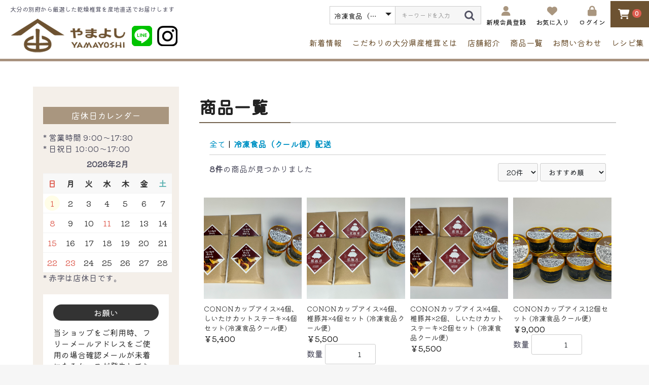

--- FILE ---
content_type: text/html; charset=UTF-8
request_url: https://www.shiitake-ya.co.jp/products/list?category_id=13
body_size: 9254
content:
<!doctype html>
<html lang="ja">
<head prefix="og: https://ogp.me/ns# fb: https://ogp.me/ns/fb# product: https://ogp.me/ns/product#">
    <meta charset="utf-8">
    <meta name="viewport" content="width=device-width, initial-scale=1, shrink-to-fit=no">
    <meta name="eccube-csrf-token" content="b3c48f6658333.rHn-lpBpkaYvB0YPhxnz6BKx8wvmDqDKgkMIDAvYlsk.6zOS7PEH3pAXMiNOsW2wuSLXmUyfZsS59wByNGiKxLDAIdPa2zHh3G5_KQ">
    <title>大分産しいたけ販売のやまよし / 冷凍食品（クール便）配送</title>
                    
<meta property="og:type" content="article"/>
<meta property="og:site_name" content="大分産しいたけ販売のやまよし"/>
                                    <meta property="og:url" content="https://www.shiitake-ya.co.jp/products/list?category_id=13"/>
        <link rel="canonical" href="https://www.shiitake-ya.co.jp/products/list?category_id=13" />
                
                    <link rel="icon" href="/html/user_data/assets/img/common/favicon.ico">
    <link rel="stylesheet" href="https://use.fontawesome.com/releases/v6.5.2/css/all.css" integrity="sha384-PPIZEGYM1v8zp5Py7UjFb79S58UeqCL9pYVnVPURKEqvioPROaVAJKKLzvH2rDnI" crossorigin="anonymous">
    <link rel="stylesheet" href="/html/template/default/assets/css/style.css">
    <script src="/html/bundle/front.bundle.js"></script>
        <script>
        $(function() {
            $.ajaxSetup({
                'headers': {
                    'ECCUBE-CSRF-TOKEN': $('meta[name="eccube-csrf-token"]').attr('content')
                }
            });
        });
    </script>
                    <!-- ▼オリジナルCSS -->
            <link rel="stylesheet" href="https://www.shiitake-ya.co.jp/css/style_org.css" type="text/css" rel="stylesheet">
<link rel="stylesheet" href="https://www.shiitake-ya.co.jp/css/style_page.css" type="text/css" rel="stylesheet">
<link rel="stylesheet" href="https://www.shiitake-ya.co.jp/css/style_sp.css" type="text/css" rel="stylesheet">

<link rel="preconnect" href="https://fonts.googleapis.com">
<link rel="preconnect" href="https://fonts.gstatic.com" crossorigin>
<link href="https://fonts.googleapis.com/css2?family=Kiwi+Maru&family=Zen+Maru+Gothic&display=swap" rel="stylesheet">
        <!-- ▲オリジナルCSS -->

                <link rel="stylesheet" href="/html/user_data/assets/css/customize.css">
</head>
<body id="page_product_list" class="product_page">


        
<div class="ec-layoutRole">
                <header class="ec-layoutRole__header">
                <!-- ▼PC用ヘッダーアイコン・ナビ -->
            <div id="h_spnone" class="ec-headerNaviRole">

  <div class="ec-headerNaviRole__left">
   <div class="subtitle">大分の別府から厳選した乾燥椎茸を産地直送でお届けします</div>
   <div id="hlogoarea">
       <h1>
         <a href="https://www.shiitake-ya.co.jp/">
           <img src="https://www.shiitake-ya.co.jp/images/h_logo.png" alt="大分産しいたけ販売のやまよし">
         </a>
       </h1>
      <ul>
        <li><a href="https://page.line.me/266sbebe?liff.referrer=https%3A//xs345346.xsrv.jp/" target="_blank"><img src="https://www.shiitake-ya.co.jp/images/hicon_line.png" alt="やまよし公式ライン"></a></li>
        <li><a href="https://www.instagram.com/yamayoshiitake/" target="_blank"><img src="https://www.shiitake-ya.co.jp/images/hicon_insta.png" alt="やまよし公式インスタグラム"></a></li>
      </ul>
     </div>
     <!-- #h_logo -->
       
    </div>
    <!-- Left -->
    
    <div id="hnavirole" class="ec-headerNaviRole__right">
      <div class="top">
        <div class="ec-headerNaviRole__search search">
            
<div class="ec-headerSearch">
    <form method="get" class="searchform" action="/products/list">
        <div class="ec-headerSearch__category">
            <div class="ec-select ec-select_search">
                            <select name="category_id" class="category_id"><option value="">全ての商品</option><option value="12">新商品</option><option value="8">量り売り</option><option value="2">大分どんこ椎茸</option><option value="1">大分こうしん椎茸</option><option value="17">椎茸パウダー・出汁</option><option value="18">佃煮</option><option value="19">乾物・海産物</option><option value="20">加工品</option><option value="13" selected="selected">冷凍食品（クール便）配送</option><option value="21">御歳暮・御中元</option><option value="22">内祝い・お返し</option><option value="23">法要・法事</option><option value="24">手土産・プチギフト</option><option value="7">ギフト向け商品</option><option value="25">乾しいたけ</option><option value="6">日常用袋入り等</option><option value="9">加工品や他の産物</option><option value="10">お試し品・特売品・訳あり品</option><option value="11">全商品</option><option value="14">キャンペーン準備中</option><option value="26">包装資材</option></select>
    
            </div>
        </div>
        <div class="ec-headerSearch__keyword">
            <div class="ec-input">
                <input type="search" name="name" maxlength="50" class="search-name" placeholder="キーワードを入力" />
                <button class="ec-headerSearch__keywordBtn" type="submit">
                    <div class="ec-icon">
                        <img src="/html/template/default/assets/icon/search-dark.svg" alt="">
                    </div>
                </button>
            </div>
        </div>
    </form>
</div>

        </div>
      <div id="hicon">
        <div class="ec-headerNaviRole__nav">
          
<div class="ec-headerNav">
            <div class="ec-headerNav__item">
            <a href="https://www.shiitake-ya.co.jp/entry">
                <i class="ec-headerNav__itemIcon fas fa-user fa-fw"></i>
                <span class="ec-headerNav__itemLink">新規会員登録</span>
            </a>
        </div>
                    <div class="ec-headerNav__item">
                <a href="https://www.shiitake-ya.co.jp/mypage/favorite">
                    <i class="ec-headerNav__itemIcon fas fa-heart fa-fw"></i>
                    <span class="ec-headerNav__itemLink">お気に入り</span>
                </a>
            </div>
                <div class="ec-headerNav__item">
            <a href="https://www.shiitake-ya.co.jp/mypage/login">
                <i class="ec-headerNav__itemIcon fas fa-lock fa-fw"></i>
                <span class="ec-headerNav__itemLink">ログイン</span>
            </a>
        </div>
    </div>

          </div>
        <div class="ec-headerRole__cart cart">
          <div class="ec-cartNaviWrap">
    <div class="ec-cartNavi">
        <i class="ec-cartNavi__icon fas fa-shopping-cart">
            <span class="ec-cartNavi__badge">0</span>
        </i>
        <div class="ec-cartNavi__label">
            <div class="ec-cartNavi__price">￥0</div>
        </div>
    </div>
            <div class="ec-cartNaviNull">
            <div class="ec-cartNaviNull__message">
                <p>現在カート内に商品はございません。</p>
            </div>
        </div>
    </div>

          </div>
      </div>
      <!-- #hicon -->
     </div>
     <!-- .top -->
     
     <div id="gnavi">
      <ul>
       <li><a href="https://www.shiitake-ya.co.jp#topnewsarea">新着情報</a></li>
       <li><a href="https://www.shiitake-ya.co.jp/user_data/kodawari">こだわりの大分県産椎茸とは</a></li>
       <li><a href="https://www.shiitake-ya.co.jp/user_data/shopinfo">店舗紹介</a></li>
       <li><a href="https://www.shiitake-ya.co.jp/products/list">商品一覧</a></li>
       <li><a href="https://www.shiitake-ya.co.jp/contact">お問い合わせ</a></li>
       <li><a href="https://www.yamayoshi-beppu.com/" target="_blank">レシピ集</a></li>
      </ul>
     </div>
      
    </div>
    <!-- Right -->
    
</div>
        <!-- ▲PC用ヘッダーアイコン・ナビ -->
    <!-- ▼ヘッダー(商品検索・ログインナビ・カート) -->
            <div id="h_pcnone" class="ec-headerNaviRole">
    <div class="ec-headerNaviRole__left">
        <div class="ec-headerNaviRole__search">
            
<div class="ec-headerSearch">
    <form method="get" class="searchform" action="/products/list">
        <div class="ec-headerSearch__category">
            <div class="ec-select ec-select_search">
                            <select name="category_id" class="category_id"><option value="">全ての商品</option><option value="12">新商品</option><option value="8">量り売り</option><option value="2">大分どんこ椎茸</option><option value="1">大分こうしん椎茸</option><option value="17">椎茸パウダー・出汁</option><option value="18">佃煮</option><option value="19">乾物・海産物</option><option value="20">加工品</option><option value="13" selected="selected">冷凍食品（クール便）配送</option><option value="21">御歳暮・御中元</option><option value="22">内祝い・お返し</option><option value="23">法要・法事</option><option value="24">手土産・プチギフト</option><option value="7">ギフト向け商品</option><option value="25">乾しいたけ</option><option value="6">日常用袋入り等</option><option value="9">加工品や他の産物</option><option value="10">お試し品・特売品・訳あり品</option><option value="11">全商品</option><option value="14">キャンペーン準備中</option><option value="26">包装資材</option></select>
    
            </div>
        </div>
        <div class="ec-headerSearch__keyword">
            <div class="ec-input">
                <input type="search" name="name" maxlength="50" class="search-name" placeholder="キーワードを入力" />
                <button class="ec-headerSearch__keywordBtn" type="submit">
                    <div class="ec-icon">
                        <img src="/html/template/default/assets/icon/search-dark.svg" alt="">
                    </div>
                </button>
            </div>
        </div>
    </form>
</div>

        </div>
        <div class="ec-headerRole__navSP">
            
<div class="ec-headerNavSP">
    <i class="fas fa-bars"></i>
</div>
        </div>
    </div>
    <div class="ec-headerNaviRole__right">
        <div class="ec-headerNaviRole__nav">
            
<div class="ec-headerNav">
            <div class="ec-headerNav__item">
            <a href="https://www.shiitake-ya.co.jp/entry">
                <i class="ec-headerNav__itemIcon fas fa-user fa-fw"></i>
                <span class="ec-headerNav__itemLink">新規会員登録</span>
            </a>
        </div>
                    <div class="ec-headerNav__item">
                <a href="https://www.shiitake-ya.co.jp/mypage/favorite">
                    <i class="ec-headerNav__itemIcon fas fa-heart fa-fw"></i>
                    <span class="ec-headerNav__itemLink">お気に入り</span>
                </a>
            </div>
                <div class="ec-headerNav__item">
            <a href="https://www.shiitake-ya.co.jp/mypage/login">
                <i class="ec-headerNav__itemIcon fas fa-lock fa-fw"></i>
                <span class="ec-headerNav__itemLink">ログイン</span>
            </a>
        </div>
    </div>

        </div>
        <div class="ec-headerRole__cart">
            <div class="ec-cartNaviWrap">
    <div class="ec-cartNavi">
        <i class="ec-cartNavi__icon fas fa-shopping-cart">
            <span class="ec-cartNavi__badge">0</span>
        </i>
        <div class="ec-cartNavi__label">
            <div class="ec-cartNavi__price">￥0</div>
        </div>
    </div>
            <div class="ec-cartNaviNull">
            <div class="ec-cartNaviNull__message">
                <p>現在カート内に商品はございません。</p>
            </div>
        </div>
    </div>

        </div>
    </div>
</div>
        <!-- ▲ヘッダー(商品検索・ログインナビ・カート) -->
    <!-- ▼ロゴ -->
            <div class="ec-headerRole sp">
    <div class="ec-headerRole__title">
        <div class="ec-headerTitle">
            <div class="ec-headerTitle__title">
                <h1>
                    <a href="https://www.shiitake-ya.co.jp/">
                      <img src="https://www.shiitake-ya.co.jp/images/h_logo.png" alt="大分産しいたけ販売のやまよし">
                    </a>
                </h1>
            </div>
        </div>
    </div>
</div>
        <!-- ▲ロゴ -->

        </header>
    
        
    <div class="ec-layoutRole__contents">
                            <aside class="ec-layoutRole__left">
                    <!-- ▼カレンダー -->
            
<div class="ec-role" id="Lsidebar">
    <div>
        <div class="ec-secHeading">
            <h3>店休日カレンダー</h3>
        </div>
        * 営業時間 9:00～17:30<br>
        * 日祝日 10:00～17:00<br>
        <div class="ec-calendar">
            <table id="this-month-table" class="ec-calendar__month">
                <tr>
                    <th id="this-month-title" colspan="7" class="ec-calendar__title">2026年2月</th>
                </tr>
                <tr>
                    <th class="ec-calendar__sun">日</th>
                    <th class="ec-calendar__mon">月</th>
                    <th class="ec-calendar__tue">火</th>
                    <th class="ec-calendar__wed">水</th>
                    <th class="ec-calendar__thu">木</th>
                    <th class="ec-calendar__fri">金</th>
                    <th class="ec-calendar__sat">土</th>
                </tr>
                <tr>
                                                                        <td id="today-and-holiday" class="ec-calendar__today ec-calendar__holiday">1</td>
                                                                                                                        <td class="ec-calendar__day">2</td>
                                                                                                                        <td class="ec-calendar__day">3</td>
                                                                                                                        <td class="ec-calendar__day">4</td>
                                                                                                                        <td class="ec-calendar__day">5</td>
                                                                                                                        <td class="ec-calendar__day">6</td>
                                                                                                                        <td class="ec-calendar__day">7</td>
                                                                            </tr><tr>
                                                                                                <td id="this-month-holiday-8" class="ec-calendar__holiday">8</td>
                                                                                                                        <td class="ec-calendar__day">9</td>
                                                                                                                        <td class="ec-calendar__day">10</td>
                                                                                                                        <td id="this-month-holiday-11" class="ec-calendar__holiday">11</td>
                                                                                                                        <td class="ec-calendar__day">12</td>
                                                                                                                        <td class="ec-calendar__day">13</td>
                                                                                                                        <td class="ec-calendar__day">14</td>
                                                                            </tr><tr>
                                                                                                <td id="this-month-holiday-15" class="ec-calendar__holiday">15</td>
                                                                                                                        <td class="ec-calendar__day">16</td>
                                                                                                                        <td class="ec-calendar__day">17</td>
                                                                                                                        <td class="ec-calendar__day">18</td>
                                                                                                                        <td class="ec-calendar__day">19</td>
                                                                                                                        <td class="ec-calendar__day">20</td>
                                                                                                                        <td class="ec-calendar__day">21</td>
                                                                            </tr><tr>
                                                                                                <td id="this-month-holiday-22" class="ec-calendar__holiday">22</td>
                                                                                                                        <td id="this-month-holiday-23" class="ec-calendar__holiday">23</td>
                                                                                                                        <td class="ec-calendar__day">24</td>
                                                                                                                        <td class="ec-calendar__day">25</td>
                                                                                                                        <td class="ec-calendar__day">26</td>
                                                                                                                        <td class="ec-calendar__day">27</td>
                                                                                                                        <td class="ec-calendar__day">28</td>
                                                                                    </tr>
            </table>
<div class="holiday">* 赤字は店休日です。</div>
        </div>
    </div>
</div>
<br>

        <!-- ▲カレンダー -->
    <!-- ▼カテゴリナビ(PC) -->
            



<div id="Lsidebar">

 <div class="wdt1 box">
   <div class="wrap">
     <div class="title">お願い</div>
     <div class="txt">当ショップをご利用時、フリーメールアドレスをご使用の場合確認メールが未着になるケースが発生しております。その際は以下のメールアドレスにてお問合せいただければと思います。<br>
      <a href="mailto:info@shiitake-ya.co.jp">info@shiitake-ya.co.jp</a></div>
     </div>
   </div>

   <div class="ec-categoryNaviRole wdt2 box">
     <h3>商品カテゴリ</h3>
     <div id="cate" class="ec-itemNav">
        <ul class="ec-itemNav__nav">
                            <li>
                            <a href="https://www.shiitake-ya.co.jp/products/list?category_id=12">
        新商品
    </a>
    
                </li>
                            <li>
                            <a href="https://www.shiitake-ya.co.jp/products/list?category_id=8">
        量り売り
    </a>
    
                </li>
                            <li>
                            <a href="https://www.shiitake-ya.co.jp/products/list?category_id=2">
        大分どんこ椎茸
    </a>
    
                </li>
                            <li>
                            <a href="https://www.shiitake-ya.co.jp/products/list?category_id=1">
        大分こうしん椎茸
    </a>
    
                </li>
                            <li>
                            <a href="https://www.shiitake-ya.co.jp/products/list?category_id=17">
        椎茸パウダー・出汁
    </a>
    
                </li>
                            <li>
                            <a href="https://www.shiitake-ya.co.jp/products/list?category_id=18">
        佃煮
    </a>
    
                </li>
                            <li>
                            <a href="https://www.shiitake-ya.co.jp/products/list?category_id=19">
        乾物・海産物
    </a>
    
                </li>
                            <li>
                            <a href="https://www.shiitake-ya.co.jp/products/list?category_id=20">
        加工品
    </a>
    
                </li>
                            <li>
                            <a href="https://www.shiitake-ya.co.jp/products/list?category_id=13">
        冷凍食品（クール便）配送
    </a>
    
                </li>
                            <li>
                            <a href="https://www.shiitake-ya.co.jp/products/list?category_id=21">
        御歳暮・御中元
    </a>
    
                </li>
                            <li>
                            <a href="https://www.shiitake-ya.co.jp/products/list?category_id=22">
        内祝い・お返し
    </a>
    
                </li>
                            <li>
                            <a href="https://www.shiitake-ya.co.jp/products/list?category_id=23">
        法要・法事
    </a>
    
                </li>
                            <li>
                            <a href="https://www.shiitake-ya.co.jp/products/list?category_id=24">
        手土産・プチギフト
    </a>
    
                </li>
                            <li>
                            <a href="https://www.shiitake-ya.co.jp/products/list?category_id=7">
        ギフト向け商品
    </a>
    
                </li>
                            <li>
                            <a href="https://www.shiitake-ya.co.jp/products/list?category_id=25">
        乾しいたけ
    </a>
    
                </li>
                            <li>
                            <a href="https://www.shiitake-ya.co.jp/products/list?category_id=6">
        日常用袋入り等
    </a>
    
                </li>
                            <li>
                            <a href="https://www.shiitake-ya.co.jp/products/list?category_id=9">
        加工品や他の産物
    </a>
    
                </li>
                            <li>
                            <a href="https://www.shiitake-ya.co.jp/products/list?category_id=10">
        お試し品・特売品・訳あり品
    </a>
    
                </li>
                            <li>
                            <a href="https://www.shiitake-ya.co.jp/products/list?category_id=11">
        全商品
    </a>
    
                </li>
                            <li>
                            <a href="https://www.shiitake-ya.co.jp/products/list?category_id=14">
        キャンペーン準備中
    </a>
    
                </li>
                            <li>
                            <a href="https://www.shiitake-ya.co.jp/products/list?category_id=26">
        包装資材
    </a>
    
                </li>
                    </ul>
      </div>
   </div>
   <!-- .wdt2 box" -->

   <div id="guide" class="ec-categoryNaviRole wdt3 box">
     <h3>ショッピングガイド</h3>
     <div class="ec-itemNav">
       <ul class="ec-itemNav__nav">
         <li><a href="https://www.shiitake-ya.co.jp/help/tradelaw">特定商取引法に基づく表記</a></li>
         <li><a href="https://www.shiitake-ya.co.jp/contact">お問い合わせ</a></li>
         <li><a href="https://www.shiitake-ya.co.jp/help/privacy">プライバシーポリシー</a></li>
       </ul>
      </div>
   </div>
   <!-- .wdt3 box" -->

 <div id="links" class="wdt4 box">
     <h3>リンク</h3>
      <ul>
        <li><a href="http://www.oita-shiitake.info/" target="_blank"><img src="https://www.shiitake-ya.co.jp/images/sbnr01.png" alt="大分乾しいたけトレーサビリティ協議会"></a></li>
        <li><a href="https://www.satofull.jp/products/list.php?q=大分県物産協会（やまよし）&cnt=60&p=1" target="_blank"><img src="https://www.shiitake-ya.co.jp/images/sbnr02.png" alt="さとふる"></a></li>
        <li><a href="https://www.furusato-tax.jp/search?q=大分県物産協会　やまよし&header=1&target=1&sst=B" target="_blank"><img src="https://www.shiitake-ya.co.jp/images/sbnr03.png" alt="ふるさとチョイス"></a></li>
        <li><a href="https://page.line.me/266sbebe?liff.referrer=https%3A%2F%2Fxs345346.xsrv.jp%2F" target="_blank"><img src="https://www.shiitake-ya.co.jp/images/sbnr05.png" alt="やまよし公式ライン"></a></li>
        <li><a href="https://www.instagram.com/yamayoshiitake/" target="_blank"><img src="https://www.shiitake-ya.co.jp/images/sbnr04.png" alt="やまよし公式インスタグラム"></a></li>
      </ul>
   </div>
   <!-- .wdt4 box" -->

</div>
<!-- #Lsidebar -->
        <!-- ▲カテゴリナビ(PC) -->

            </aside>
        
                                    
        <main class="ec-layoutRole__mainWithColumn">
                        
                        
<div class="ec-role">


<div class="ec-pageHeader">
 <h1 class="itemlist">商品一覧</h1>
</div>
    

            <div class="ec-searchnavRole">
            <form name="form1" id="form1" method="get" action="?">
                                    <input type="hidden" id="mode"
                           name="mode"
                           />
                                    <input type="hidden" id="category_id"
                           name="category_id"
                           value="13" />
                                    <input type="hidden" id="name"
                           name="name"
                           />
                                    <input type="hidden" id="pageno"
                           name="pageno"
                           />
                                    <input type="hidden" id="disp_number"
                           name="disp_number"
                           value="20" />
                                    <input type="hidden" id="orderby"
                           name="orderby"
                           value="0" />
                            </form>
            <div class="ec-searchnavRole__topicpath">
                <ol class="ec-topicpath">
                    <li class="ec-topicpath__item"><a href="https://www.shiitake-ya.co.jp/products/list">全て</a>
                    </li>
                                                                        <li class="ec-topicpath__divider">|</li>
                            <li class="ec-topicpath__item--active"><a
                                        href="https://www.shiitake-ya.co.jp/products/list?category_id=13">冷凍食品（クール便）配送</a>
                            </li>
                                                                                </ol>
            </div>
            <div class="ec-searchnavRole__infos">
                <div class="ec-searchnavRole__counter">
                                            <span class="ec-font-bold">8件</span><span>の商品が見つかりました</span>
                                    </div>
                                    <div class="ec-searchnavRole__actions">
                        <div class="ec-select">
                            <select id="" name="disp_number" class="disp-number form-select"><option value="20" selected="selected">20件</option><option value="40">40件</option><option value="60">60件</option></select>
                            <select id="" name="orderby" class="order-by form-select"><option value="0" selected="selected">おすすめ順</option><option value="1">価格が低い順</option><option value="3">価格が高い順</option><option value="2">新着順</option></select>
                        </div>
                    </div>
                            </div>
        </div>
                    <div class="ec-shelfRole">
                <ul class="ec-shelfGrid">
                                            <li class="ec-shelfGrid__item">
                            <a href="https://www.shiitake-ya.co.jp/products/detail/140">
                                <p class="ec-shelfGrid__item-image">
                                    <img src="/html/upload/save_image/0619145412_66727284914b1.jpeg" alt="CONONカップアイス×4個、しいたけカットステーキ×4個 セット(冷凍食品クール便)" >
                                </p>
                                <p>CONONカップアイス×4個、しいたけカットステーキ×4個 セット(冷凍食品クール便)</p>
                                                                <p class="price02-default">
                                                                            ￥5,400
                                                                    </p>
                            </a>

                                                            <div class="ec-productRole__btn">
                                    <button type="button" class="ec-blockBtn--action" disabled="disabled">
                                        ただいま品切れ中です。
                                    </button>
                                </div>
                                                    </li>
                                            <li class="ec-shelfGrid__item">
                            <a href="https://www.shiitake-ya.co.jp/products/detail/139">
                                <p class="ec-shelfGrid__item-image">
                                    <img src="/html/upload/save_image/0619145649_6672732173081.jpeg" alt="CONONカップアイス×4個、椎豚丼×4個セット (冷凍食品クール便)" >
                                </p>
                                <p>CONONカップアイス×4個、椎豚丼×4個セット (冷凍食品クール便)</p>
                                                                <p class="price02-default">
                                                                            ￥5,500
                                                                    </p>
                            </a>

                                                                                            <form name="form139" id="productForm139" action="https://www.shiitake-ya.co.jp/products/add_cart/139" method="post">
                                    <div class="ec-productRole__actions">
                                                                                <div class="ec-numberInput"><span>数量</span>
                                            <input type="number" id="quantity139" name="quantity" required="required" min="1" maxlength="9" class="quantity form-control" value="1" />
                                            
                                        </div>
                                    </div>
                                    <input type="hidden" id="product_id139" name="product_id" value="139" /><input type="hidden" id="ProductClass139" name="ProductClass" value="224" /><input type="hidden" id="_token139" name="_token" value="e583.w0S0y06F7tWgNUL8i4a0IRZEJJpu9RrQ-3RstSB0_HY.ugHfiD_zobLSDAixz8ncS3cNfMtXsELnqS4N0Xcy0TyLAef9G9-JlNMGEw" />
                                </form>
                                <div class="ec-productRole__btn">
                                    <button type="submit" class="ec-blockBtn--action add-cart" data-cartid="139" form="productForm139">
                                        カートに入れる
                                    </button>
                                </div>
                                                    </li>
                                            <li class="ec-shelfGrid__item">
                            <a href="https://www.shiitake-ya.co.jp/products/detail/138">
                                <p class="ec-shelfGrid__item-image">
                                    <img src="/html/upload/save_image/0619145602_667272f2ec5ef.jpeg" alt="CONONカップアイス×4個、椎豚丼×2個、しいたけカットステーキ×2個セット (冷凍食品クール便)" >
                                </p>
                                <p>CONONカップアイス×4個、椎豚丼×2個、しいたけカットステーキ×2個セット (冷凍食品クール便)</p>
                                                                <p class="price02-default">
                                                                            ￥5,500
                                                                    </p>
                            </a>

                                                            <div class="ec-productRole__btn">
                                    <button type="button" class="ec-blockBtn--action" disabled="disabled">
                                        ただいま品切れ中です。
                                    </button>
                                </div>
                                                    </li>
                                            <li class="ec-shelfGrid__item">
                            <a href="https://www.shiitake-ya.co.jp/products/detail/137">
                                <p class="ec-shelfGrid__item-image">
                                    <img src="/html/upload/save_image/0619145536_667272d8c163e.jpeg" alt="CONONカップアイス12個セット (冷凍食品クール便)" >
                                </p>
                                <p>CONONカップアイス12個セット (冷凍食品クール便)</p>
                                                                <p class="price02-default">
                                                                            ￥9,000
                                                                    </p>
                            </a>

                                                                                            <form name="form137" id="productForm137" action="https://www.shiitake-ya.co.jp/products/add_cart/137" method="post">
                                    <div class="ec-productRole__actions">
                                                                                <div class="ec-numberInput"><span>数量</span>
                                            <input type="number" id="quantity137" name="quantity" required="required" min="1" maxlength="9" class="quantity form-control" value="1" />
                                            
                                        </div>
                                    </div>
                                    <input type="hidden" id="product_id137" name="product_id" value="137" /><input type="hidden" id="ProductClass137" name="ProductClass" value="222" /><input type="hidden" id="_token137" name="_token" value="1df.wgDFEgD11JThqQaCbWDV5tGO5WSm81JS2p_rmNuN4rI.u0WuUXGDm_OTkEzPKS-9jLDHvTWftgpliMWK_IzLz_iKRZYkVa-z1ZKaVw" />
                                </form>
                                <div class="ec-productRole__btn">
                                    <button type="submit" class="ec-blockBtn--action add-cart" data-cartid="137" form="productForm137">
                                        カートに入れる
                                    </button>
                                </div>
                                                    </li>
                                            <li class="ec-shelfGrid__item">
                            <a href="https://www.shiitake-ya.co.jp/products/detail/136">
                                <p class="ec-shelfGrid__item-image">
                                    <img src="/html/upload/save_image/0613162711_666a9f4fbbb27.jpeg" alt="CONONカップアイス6個セット (冷凍食品クール便)" >
                                </p>
                                <p>CONONカップアイス6個セット (冷凍食品クール便)</p>
                                                                <p class="price02-default">
                                                                            ￥4,500
                                                                    </p>
                            </a>

                                                                                            <form name="form136" id="productForm136" action="https://www.shiitake-ya.co.jp/products/add_cart/136" method="post">
                                    <div class="ec-productRole__actions">
                                                                                <div class="ec-numberInput"><span>数量</span>
                                            <input type="number" id="quantity136" name="quantity" required="required" min="1" maxlength="9" class="quantity form-control" value="1" />
                                            
                                        </div>
                                    </div>
                                    <input type="hidden" id="product_id136" name="product_id" value="136" /><input type="hidden" id="ProductClass136" name="ProductClass" value="221" /><input type="hidden" id="_token136" name="_token" value="5.oDRK4043xPghfGHFZAVHF3NKhNPaZ9phGh1Uhc7tUjI.2XEhoD9Bi59TRSuIIEovfRID3ILjIoJWSEc14Zmrf3jocRnVG22juVJPMA" />
                                </form>
                                <div class="ec-productRole__btn">
                                    <button type="submit" class="ec-blockBtn--action add-cart" data-cartid="136" form="productForm136">
                                        カートに入れる
                                    </button>
                                </div>
                                                    </li>
                                            <li class="ec-shelfGrid__item">
                            <a href="https://www.shiitake-ya.co.jp/products/detail/128">
                                <p class="ec-shelfGrid__item-image">
                                    <img src="/html/upload/save_image/0705121846_62c3ad96db75c.jpg" alt="椎豚丼&amp;しいたけカットステーキ詰合せ（椎豚丼５袋　カットステーキ５袋）"  loading="lazy">
                                </p>
                                <p>椎豚丼&amp;しいたけカットステーキ詰合せ（椎豚丼５袋　カットステーキ５袋）</p>
                                                                <p class="price02-default">
                                                                            ￥5,130
                                                                    </p>
                            </a>

                                                            <div class="ec-productRole__btn">
                                    <button type="button" class="ec-blockBtn--action" disabled="disabled">
                                        ただいま品切れ中です。
                                    </button>
                                </div>
                                                    </li>
                                            <li class="ec-shelfGrid__item">
                            <a href="https://www.shiitake-ya.co.jp/products/detail/122">
                                <p class="ec-shelfGrid__item-image">
                                    <img src="/html/upload/save_image/0705124228_62c3b32471751.jpg" alt="しいたけカットステーキ (冷凍食品クール便)"  loading="lazy">
                                </p>
                                <p>しいたけカットステーキ (冷凍食品クール便)</p>
                                                                <p class="price02-default">
                                                                            ￥486
                                                                    </p>
                            </a>

                                                            <div class="ec-productRole__btn">
                                    <button type="button" class="ec-blockBtn--action" disabled="disabled">
                                        ただいま品切れ中です。
                                    </button>
                                </div>
                                                    </li>
                                            <li class="ec-shelfGrid__item">
                            <a href="https://www.shiitake-ya.co.jp/products/detail/121">
                                <p class="ec-shelfGrid__item-image">
                                    <img src="/html/upload/save_image/0705121904_62c3ada8930ad.jpg" alt="椎茸と豊後豚の椎豚丼 (冷凍食品クール便)"  loading="lazy">
                                </p>
                                <p>椎茸と豊後豚の椎豚丼 (冷凍食品クール便)</p>
                                                                <p class="price02-default">
                                                                            ￥540
                                                                    </p>
                            </a>

                                                            <div class="ec-productRole__btn">
                                    <button type="button" class="ec-blockBtn--action" disabled="disabled">
                                        ただいま品切れ中です。
                                    </button>
                                </div>
                                                    </li>
                                    </ul>
            </div>
            <div class="ec-modal">
                <div class="ec-modal-overlay">
                    <div class="ec-modal-wrap">
                        <span class="ec-modal-close"><span class="ec-icon"><img src="/html/template/default/assets/icon/cross-dark.svg" alt=""/></span></span>
                        <div id="ec-modal-header" class="text-center">カートに追加しました。</div>
                        <div class="ec-modal-box">
                            <div class="ec-role">
                                <span class="ec-inlineBtn--cancel">お買い物を続ける</span>
                                <a href="https://www.shiitake-ya.co.jp/cart" class="ec-inlineBtn--action">カートへ進む</a>
                            </div>
                        </div>
                    </div>
                </div>
            </div>
            <div class="ec-pagerRole">
                            </div>
            
            
         </div>
         <!-- .ec-role -->
            
                                </main>

                    </div>

        
                <footer class="ec-layoutRole__footer">
                <!-- ▼フッター -->
            <div class="ec-footerRole">
    <div class="ec-footerRole__inner">
      
      <div id="f_logo"><a href="https://www.shiitake-ya.co.jp/"><img src="https://www.shiitake-ya.co.jp/images/f_logo.png" alt="大分県産しいたけ販売のやまよし"></a></div>
      <div id="f_infoarea">
        <ul class="info">
          <li>〒874-0931 大分県別府市西野口町2-2</li>
          <li class="telnum pc"><img src="https://www.shiitake-ya.co.jp/images/ftelimg01.png" alt="TEL：0977-21-8111"></li>
          <li class="telnum sp"><a href="tel:0977218111"><img src="https://www.shiitake-ya.co.jp/images/ftelimg01.png" alt="TEL：0977-21-8111"></a></li>
          <li class="fax"><img src="https://www.shiitake-ya.co.jp/images/ftelimg02.png" alt="FAX：0977-21-8113"></li>
          <li>【定休日について】<br>
          日曜日・祝日※7月～8月、11月～12月は御中元・御歳暮時期なので店休日変更あり。<br>
          HPやSNSで随時最新情報を更新していますので、ご確認ください。</li>
        </ul>
        <div id="ficon">
          <ul>
            <li><a href="https://page.line.me/266sbebe?liff.referrer=https%3A%2F%2Fxs345346.xsrv.jp%2F" target="_blank"><img src="https://www.shiitake-ya.co.jp/images/ficon_line.png" alt="やまよし公式ライン"></a></li>
            <li><a href="https://www.instagram.com/yamayoshiitake/" target="_blank"><img src="https://www.shiitake-ya.co.jp/images/ficon_insta.png" alt="やまよし公式インスタグラム"></a></li>
          </ul>
        </div>
      </div>
      
      <div id="fnavi">
        <ul class="ec-footerNavi">
        
          <li class="ec-footerNavi__link"><a href="https://www.shiitake-ya.co.jp/">HOME</a></li>
        
          <li class="ec-footerNavi__link"><a href="https://www.shiitake-ya.co.jp/user_data/kodawari">こだわりの大分産椎茸とは</a></li>
        
          <li class="ec-footerNavi__link"><a href="https://www.shiitake-ya.co.jp/user_data/shopinfo">店舗紹介</a></li>
        
          <li class="ec-footerNavi__link"><a href="https://www.shiitake-ya.co.jp/products/list">商品一覧</a></li>
        
          <li class="ec-footerNavi__link"><a href="https://www.shiitake-ya.co.jp/user_data/radioactivity-analyze">放射能分析結果</a></li>
          
          <li class="ec-footerNavi__link"><a href="https://www.shiitake-ya.co.jp/contact">お問い合わせ</a></li>
          
          <li class="ec-footerNavi__link"><a href="https://www.shiitake-ya.co.jp/help/about">当サイトについて</a></li>
          
          <li class="ec-footerNavi__link"><a href="https://www.shiitake-ya.co.jp/help/privacy">プライバシーポリシー</a></li>
          
          <li class="ec-footerNavi__link"><a href="https://www.shiitake-ya.co.jp/help/tradelaw">特定商取引法に基づく表記</a></li>
          
        </ul>
        
        <div id="f_linkbnr" class="sp">
          <ul>
           <li><a href="http://www.oita-shiitake.info/" target="_blank"><img src="https://www.shiitake-ya.co.jp/images/sbnr01.png" alt="大分乾しいたけトレーサビリティ協議会"></a></li>
           <li><a href="https://www.satofull.jp/products/list.php?q=大分県物産協会（やまよし）&cnt=60&p=1" target="_blank"><img src="https://www.shiitake-ya.co.jp/images/sbnr02.png" alt="さとふる"></a></li>
           <li><a href="https://www.furusato-tax.jp/search?q=大分県物産協会　やまよし&header=1&target=1&sst=B" target="_blank"><img src="https://www.shiitake-ya.co.jp/images/sbnr03.png" alt="ふるさとチョイス"></a></li>
          </ul>
        </div>
        
      </div>
        
  </div>
    <!-- .footerRole__inner -->
    
  <div id="copytxt">copyright (c) 大分産しいたけ販売のやまよし all rights reserved.</div>
    
</div>
        <!-- ▲フッター -->

        </footer>
    </div><!-- ec-layoutRole -->

<div class="ec-overlayRole"></div>
<div class="ec-drawerRoleClose"><i class="fas fa-times"></i></div>
<div class="ec-drawerRole">
                    <!-- ▼商品検索 -->
            
<div class="ec-headerSearch">
    <form method="get" class="searchform" action="/products/list">
        <div class="ec-headerSearch__category">
            <div class="ec-select ec-select_search">
                            <select name="category_id" class="category_id"><option value="">全ての商品</option><option value="12">新商品</option><option value="8">量り売り</option><option value="2">大分どんこ椎茸</option><option value="1">大分こうしん椎茸</option><option value="17">椎茸パウダー・出汁</option><option value="18">佃煮</option><option value="19">乾物・海産物</option><option value="20">加工品</option><option value="13" selected="selected">冷凍食品（クール便）配送</option><option value="21">御歳暮・御中元</option><option value="22">内祝い・お返し</option><option value="23">法要・法事</option><option value="24">手土産・プチギフト</option><option value="7">ギフト向け商品</option><option value="25">乾しいたけ</option><option value="6">日常用袋入り等</option><option value="9">加工品や他の産物</option><option value="10">お試し品・特売品・訳あり品</option><option value="11">全商品</option><option value="14">キャンペーン準備中</option><option value="26">包装資材</option></select>
    
            </div>
        </div>
        <div class="ec-headerSearch__keyword">
            <div class="ec-input">
                <input type="search" name="name" maxlength="50" class="search-name" placeholder="キーワードを入力" />
                <button class="ec-headerSearch__keywordBtn" type="submit">
                    <div class="ec-icon">
                        <img src="/html/template/default/assets/icon/search-dark.svg" alt="">
                    </div>
                </button>
            </div>
        </div>
    </form>
</div>

        <!-- ▲商品検索 -->
    <!-- ▼カテゴリナビ(SP) -->
            


<div class="ec-headerCategoryArea">
    <div class="ec-headerCategoryArea__heading">
        <p>カテゴリ一覧</p>
    </div>
    <div class="ec-itemNav">
        <ul class="ec-itemNav__nav">
                            <li>
                            <a href="https://www.shiitake-ya.co.jp/products/list?category_id=12">
        新商品
    </a>
    
                </li>
                            <li>
                            <a href="https://www.shiitake-ya.co.jp/products/list?category_id=8">
        量り売り
    </a>
    
                </li>
                            <li>
                            <a href="https://www.shiitake-ya.co.jp/products/list?category_id=2">
        大分どんこ椎茸
    </a>
    
                </li>
                            <li>
                            <a href="https://www.shiitake-ya.co.jp/products/list?category_id=1">
        大分こうしん椎茸
    </a>
    
                </li>
                            <li>
                            <a href="https://www.shiitake-ya.co.jp/products/list?category_id=17">
        椎茸パウダー・出汁
    </a>
    
                </li>
                            <li>
                            <a href="https://www.shiitake-ya.co.jp/products/list?category_id=18">
        佃煮
    </a>
    
                </li>
                            <li>
                            <a href="https://www.shiitake-ya.co.jp/products/list?category_id=19">
        乾物・海産物
    </a>
    
                </li>
                            <li>
                            <a href="https://www.shiitake-ya.co.jp/products/list?category_id=20">
        加工品
    </a>
    
                </li>
                            <li>
                            <a href="https://www.shiitake-ya.co.jp/products/list?category_id=13">
        冷凍食品（クール便）配送
    </a>
    
                </li>
                            <li>
                            <a href="https://www.shiitake-ya.co.jp/products/list?category_id=21">
        御歳暮・御中元
    </a>
    
                </li>
                            <li>
                            <a href="https://www.shiitake-ya.co.jp/products/list?category_id=22">
        内祝い・お返し
    </a>
    
                </li>
                            <li>
                            <a href="https://www.shiitake-ya.co.jp/products/list?category_id=23">
        法要・法事
    </a>
    
                </li>
                            <li>
                            <a href="https://www.shiitake-ya.co.jp/products/list?category_id=24">
        手土産・プチギフト
    </a>
    
                </li>
                            <li>
                            <a href="https://www.shiitake-ya.co.jp/products/list?category_id=7">
        ギフト向け商品
    </a>
    
                </li>
                            <li>
                            <a href="https://www.shiitake-ya.co.jp/products/list?category_id=25">
        乾しいたけ
    </a>
    
                </li>
                            <li>
                            <a href="https://www.shiitake-ya.co.jp/products/list?category_id=6">
        日常用袋入り等
    </a>
    
                </li>
                            <li>
                            <a href="https://www.shiitake-ya.co.jp/products/list?category_id=9">
        加工品や他の産物
    </a>
    
                </li>
                            <li>
                            <a href="https://www.shiitake-ya.co.jp/products/list?category_id=10">
        お試し品・特売品・訳あり品
    </a>
    
                </li>
                            <li>
                            <a href="https://www.shiitake-ya.co.jp/products/list?category_id=11">
        全商品
    </a>
    
                </li>
                            <li>
                            <a href="https://www.shiitake-ya.co.jp/products/list?category_id=14">
        キャンペーン準備中
    </a>
    
                </li>
                            <li>
                            <a href="https://www.shiitake-ya.co.jp/products/list?category_id=26">
        包装資材
    </a>
    
                </li>
                    </ul>
    </div>
    
    <div id="spgnavi">
      <ul>
       <li><a href="https://www.shiitake-ya.co.jp/user_data/kodawari">こだわりの大分県産椎茸とは</a></li>
       <li><a href="https://www.shiitake-ya.co.jp/user_data/shopinfo">店舗紹介</a></li>
       <li><a href="https://www.shiitake-ya.co.jp/contact">お問い合わせ</a></li>
       <li><a href="https://www.yamayoshi-beppu.com/" target="_blank">レシピ集</a></li>
     </ul>
    </div>
    
</div>
        <!-- ▲カテゴリナビ(SP) -->
    <!-- ▼ログインナビ(SP) -->
            
<div class="ec-headerLinkArea">
    <div class="ec-headerLink__list">
        <a class="ec-headerLink__item" href="https://www.shiitake-ya.co.jp/cart">
            <div class="ec-headerLink__icon">
                <i class="fas fa-shopping-cart fa-fw"></i>
            </div>
            <span>カートを見る</span>
        </a>
                    <a class="ec-headerLink__item" href="https://www.shiitake-ya.co.jp/entry">
                <div class="ec-headerLink__icon">
                    <i class="fas fa-user fa-fw"></i>
                </div>
                <span>新規会員登録</span>
            </a>
                            <a class="ec-headerLink__item" href="https://www.shiitake-ya.co.jp/mypage/favorite">
                    <div class="ec-headerLink__icon">
                        <i class="fas fa-heart fa-fw"></i>
                    </div>
                    <span>お気に入り</span>
                </a>
                        <a class="ec-headerLink__item" href="https://www.shiitake-ya.co.jp/mypage/login">
                <div class="ec-headerLink__icon">
                    <i class="fas fa-lock fa-fw"></i>
                </div>
                <span>ログイン</span>
            </a>
                <a class="ec-headerLink__item" href="https://www.shiitake-ya.co.jp/">
            <div class="ec-headerLink__icon">
                <i class="fas fa-home fa-fw"></i>
            </div>
            <span>ホームに戻る</span>
        </a>
    </div>
</div>

        <!-- ▲ログインナビ(SP) -->

    </div>
<div class="ec-blockTopBtn pagetop">ページトップへ</div>
<script>
var eccube_lang = {
    'common.delete_confirm': "削除してもよろしいですか?",
    'front.product.out_of_stock': "ただいま品切れ中です。",
};
</script>
<script src="/html/template/default/assets/js/function.js"></script>
<script src="/html/template/default/assets/js/eccube.js"></script>
    <script>
        eccube.productsClassCategories = {
                        "140": {"__unselected":{"__unselected":{"name":"\u9078\u629e\u3057\u3066\u304f\u3060\u3055\u3044","product_class_id":""}},"__unselected2":{"#":{"classcategory_id2":"","name":"","stock_find":false,"price01":"","price02":"5,000","price01_inc_tax":"","price02_inc_tax":"5,400","price01_with_currency":"","price02_with_currency":"\uffe55,000","price01_inc_tax_with_currency":"","price02_inc_tax_with_currency":"\uffe55,400","product_class_id":"225","product_code":"","sale_type":"2"}}},                         "139": {"__unselected":{"__unselected":{"name":"\u9078\u629e\u3057\u3066\u304f\u3060\u3055\u3044","product_class_id":""}},"__unselected2":{"#":{"classcategory_id2":"","name":"","stock_find":true,"price01":"","price02":"5,093","price01_inc_tax":"","price02_inc_tax":"5,500","price01_with_currency":"","price02_with_currency":"\uffe55,093","price01_inc_tax_with_currency":"","price02_inc_tax_with_currency":"\uffe55,500","product_class_id":"224","product_code":"","sale_type":"1"}}},                         "138": {"__unselected":{"__unselected":{"name":"\u9078\u629e\u3057\u3066\u304f\u3060\u3055\u3044","product_class_id":""}},"__unselected2":{"#":{"classcategory_id2":"","name":"","stock_find":false,"price01":"","price02":"5,093","price01_inc_tax":"","price02_inc_tax":"5,500","price01_with_currency":"","price02_with_currency":"\uffe55,093","price01_inc_tax_with_currency":"","price02_inc_tax_with_currency":"\uffe55,500","product_class_id":"223","product_code":"","sale_type":"1"}}},                         "137": {"__unselected":{"__unselected":{"name":"\u9078\u629e\u3057\u3066\u304f\u3060\u3055\u3044","product_class_id":""}},"__unselected2":{"#":{"classcategory_id2":"","name":"","stock_find":true,"price01":"","price02":"8,333","price01_inc_tax":"","price02_inc_tax":"9,000","price01_with_currency":"","price02_with_currency":"\uffe58,333","price01_inc_tax_with_currency":"","price02_inc_tax_with_currency":"\uffe59,000","product_class_id":"222","product_code":"","sale_type":"2"}}},                         "136": {"__unselected":{"__unselected":{"name":"\u9078\u629e\u3057\u3066\u304f\u3060\u3055\u3044","product_class_id":""}},"__unselected2":{"#":{"classcategory_id2":"","name":"","stock_find":true,"price01":"","price02":"4,167","price01_inc_tax":"","price02_inc_tax":"4,500","price01_with_currency":"","price02_with_currency":"\uffe54,167","price01_inc_tax_with_currency":"","price02_inc_tax_with_currency":"\uffe54,500","product_class_id":"221","product_code":"","sale_type":"2"}}},                         "128": {"__unselected":{"__unselected":{"name":"\u9078\u629e\u3057\u3066\u304f\u3060\u3055\u3044","product_class_id":""}},"__unselected2":{"#":{"classcategory_id2":"","name":"","stock_find":false,"price01":"","price02":"4,750","price01_inc_tax":"","price02_inc_tax":"5,130","price01_with_currency":"","price02_with_currency":"\uffe54,750","price01_inc_tax_with_currency":"","price02_inc_tax_with_currency":"\uffe55,130","product_class_id":"213","product_code":"","sale_type":"1"}}},                         "122": {"__unselected":{"__unselected":{"name":"\u9078\u629e\u3057\u3066\u304f\u3060\u3055\u3044","product_class_id":""}},"__unselected2":{"#":{"classcategory_id2":"","name":"","stock_find":false,"price01":"","price02":"450","price01_inc_tax":"","price02_inc_tax":"486","price01_with_currency":"","price02_with_currency":"\uffe5450","price01_inc_tax_with_currency":"","price02_inc_tax_with_currency":"\uffe5486","product_class_id":"207","product_code":"SKS","sale_type":"1"}}},                         "121": {"__unselected":{"__unselected":{"name":"\u9078\u629e\u3057\u3066\u304f\u3060\u3055\u3044","product_class_id":""}},"__unselected2":{"#":{"classcategory_id2":"","name":"","stock_find":false,"price01":"","price02":"500","price01_inc_tax":"","price02_inc_tax":"540","price01_with_currency":"","price02_with_currency":"\uffe5500","price01_inc_tax_with_currency":"","price02_inc_tax_with_currency":"\uffe5540","product_class_id":"206","product_code":"STD","sale_type":"1"}}}                    };

        $(function() {

            // 表示件数を変更
            $('.disp-number').change(function() {
                var dispNumber = $(this).val();
                $('#disp_number').val(dispNumber);
                $('#pageno').val(1);
                $("#form1").submit();
            });

            // 並び順を変更
            $('.order-by').change(function() {
                var orderBy = $(this).val();
                $('#orderby').val(orderBy);
                $('#pageno').val(1);
                $("#form1").submit();
            });

            $('.add-cart').on('click', function(e) {
                var $form = $(this).parents('li').find('form');

                // 個数フォームのチェック
                var $quantity = $form.parent().find('.quantity');
                if ($quantity.val() < 1) {
                    $quantity[0].setCustomValidity('1以上で入力してください。');
                    setTimeout(function() {
                        loadingOverlay('hide');
                    }, 100);
                    return true;
                } else {
                    $quantity[0].setCustomValidity('');
                }
                e.preventDefault();
                $.ajax({
                    url: $form.attr('action'),
                    type: $form.attr('method'),
                    data: $form.serialize(),
                    dataType: 'json',
                    beforeSend: function(xhr, settings) {
                        // Buttonを無効にする
                        $('.add-cart').prop('disabled', true);
                    }
                }).done(function(data) {
                    // レスポンス内のメッセージをalertで表示
                    $.each(data.messages, function() {
                        $('#ec-modal-header').text(this);
                    });

                    $('.ec-modal').show()

                    // カートブロックを更新する
                    $.ajax({
                        url: 'https://www.shiitake-ya.co.jp/block/cart',
                        type: 'GET',
                        dataType: 'html'
                    }).done(function(html) {
                        $('.ec-headerRole__cart').html(html);
                    });
                }).fail(function(data) {
                    alert('カートへの追加に失敗しました。');
                }).always(function(data) {
                    // Buttonを有効にする
                    $('.add-cart').prop('disabled', false);
                });
            });
        });

        $('.ec-modal-wrap').on('click', function(e) {
            // モーダル内の処理は外側にバブリングさせない
            e.stopPropagation();
        });
        $('.ec-modal-overlay, .ec-modal, .ec-modal-close, .ec-inlineBtn--cancel').on('click', function() {
            $('.ec-modal').hide()
        });
    </script>
    <script src="/html/user_data/assets/js/customize.js"></script>
</body>
</html>


--- FILE ---
content_type: text/css
request_url: https://www.shiitake-ya.co.jp/css/style_org.css
body_size: 2379
content:
@charset "UTF-8";

/* 共通
   ========================================================================== */
body {
	font-family: "Kiwi Maru", -apple-system, BlinkMacSystemFont, "Hiragino Kaku Gothic ProN", YuGothic, "游ゴシック体", YuGothicMedium, "Yu Gothic", "游ゴシック", Meiryo, sans-serif;
	color: #333;
	font-size: 16px;
}
.pc {
}
.sp {
	display: none;
}
 
a {
	color: #6d5231;
}
a:hover {
	opacity: 0.8;
}
.cnt {
	text-align: center;
}
.ec-layoutRole__mainWithColumn img {
	width: 100%;
	height: auto;
}

/* レイアウト
   ========================================================================== */
@media only screen and (min-width: 768px) and (min-width: 768px) {
	.ec-off1Grid .ec-off1Grid__cell {
		width: 100%;
	}
/*-------------------*/
}


@media only screen and (min-width: 768px) {
	.ec-layoutRole .ec-layoutRole__mainWithColumn {
		padding-left: 40px;
	}
	.ec-role {
		padding-left: 0;
		padding-right: 0;
	}
	
	.ec-off1Grid .ec-off1Grid__cell {
		margin-left: 0;
	}

/*-------------------*/
}


/* カレンダー
   ========================================================================== */
.holiday {
	padding-left: 30px;
	}




/* ヘッダー
   ========================================================================== */
header.ec-layoutRole__header {
	margin-bottom: 50px;
	border-bottom: 5px solid #a8927f;
}
body#page_homepage header.ec-layoutRole__header {
	margin-bottom: 0;
}

#h_pcnone {
	display: none;
}

.ec-layoutRole__header #h_spnone {
	max-width: 1400px;
	max-width: 100%;
	padding: 0 0 10px;
}
#h_spnone .ec-headerNaviRole__left {
	padding-left: 10%;
}
#h_spnone .subtitle {
	font-size: 12px;
	padding-top: 10px;
}
#hlogoarea {
	/*display: flex;
	flex-wrap: wrap;*/
	display: table;
	padding-top: 10px;
}
#hlogoarea h1,
#hlogoarea ul {
	width: auto;
	display: table-cell;
	vertical-align: middle;
}
#hlogoarea h1 {
	margin: 0;
}
#hlogoarea h1 img {
	max-width: 230px;
	height: auto;
}
#hlogoarea ul {
	margin: 0;
	padding: 0;
	/*display: flex;
	flex-wrap: wrap;*/
	overflow: hidden;
}
#hlogoarea ul li {
	list-style-type: none;
	float: left;
	margin-left: 10px;
}

#h_spnone #hnavirole {
	flex-wrap: wrap;
}

#hnavirole .top,
#gnavi {
	width: 100%;
}
#hicon .ec-cartNavi {
	min-width: inherit;
}
#hnavirole .top {
	display: flex;
	flex-wrap: wrap;
	justify-content: flex-end;
}
#hnavirole .search,
#hicon {
}
#hnavirole .search {
	width: 35%;
}
#hicon {
}

/*検索窓*/
#hnavirole .top .ec-select.ec-select_search,
#hnavirole .top .ec-headerSearch__keyword {
	border-radius: 0;
}
#hnavirole .top .ec-select.ec-select_search {
	background-color: #fff;
	color: #222;
	border-bottom: 1px solid #ccc;
	border-left: 1px solid #ccc;
	border-top: 1px solid #ccc;
}
#hnavirole .top .ec-select select {
	color: #222;
	height: 34px;
}
#hnavirole .top .ec-select.ec-select_search::before {
	border-top: 6px solid #222;
}
#hnavirole .top .search {
}

/*ナビロール*/
#hicon {
	font-size: 0;
	display: flex;
	flex-wrap: wrap;
	justify-content: flex-end;
}
#hicon .ec-headerNav {
	font-size: 0;
}
#hicon .cart {
}
#hicon .ec-cartNavi {
	border-radius: 0;
	background-color: #6d5231;
	color: #fff;
	padding: 16px 15px;
	height: auto;
}
#hicon .ec-cartNavi .ec-cartNavi__label {
	display: none;
}
#hicon .ec-headerNav__item {
	text-align: center;
	padding: 10px;
}
#hicon .ec-headerNav__item a {
	/*font-size: 0;*/
}
#hicon .ec-headerNav__itemIcon,
#hicon .ec-headerNav__itemLink {
	display: block;
	margin: 0 auto;
}
#hicon .ec-headerNav__itemIcon,
.ec-headerNav__itemIcon {
	margin-bottom: 3px;
	color: #a9967f;
}
#hicon .ec-headerNav__itemLink {
	font-size: 13px;
}

/* gnavi
   ========================================================================== */
#gnavi ul {
	display: flex;
	flex-wrap: wrap;
	justify-content: flex-end;
	margin: 0;
	padding: 0;
}
#gnavi ul li {
	list-style-type: none;
	padding: 10px;
	font-weight: 500;
}


/* footer
   ========================================================================== */
.ec-footerRole {
	background-color: #472e31;
}
.ec-footerRole .ec-footerRole__inner {
	display: flex;
	flex-wrap: wrap;
	color: #fff;
}
#f_logo {
	text-align: center;
	width: 20%;
	padding-right: 20px;
}
#f_infoarea {
	width: 55%;
	padding-right: 20px;
}
#fnavi {
	width: 20%;
}
#f_logo img {
	max-width: 145px;
	height: auto;
}

#f_infoarea ul {
	margin: 0;
	padding: 0;
}
#f_infoarea ul li {
	list-style-type: none;
}
#f_infoarea ul li img {
	height: auto;
}
#f_infoarea ul.info li {
	font-size: 14px;
	margin: 0 0 10px;
	line-height: 1.7;
}
#f_infoarea ul.info li img {
	max-width: 200px;
}
#ficon ul {
	overflow: hidden;
}
#ficon ul li {
	float: left;
	margin: 0 15px 5px 0;
}
#ficon img {
	max-width: 40px;
}

/* sidebar
   ========================================================================== */
.ec-layoutRole__left {
	background-color: #f4efe9;
	padding: 20px;
}
.ec-categoryNaviRole {
	padding: 0;
}
#Lsidebar {
}
#Lsidebar .box {
	margin-bottom: 30px;
}
#Lsidebar .wdt1 {
	background-color: #fff;
	padding: 20px;
	font-size: 16px;
}
#Lsidebar .wdt1 .title {
	background-color: #333;
	color: #fff;
	font-size: 16px;
	text-align: center;
	margin-bottom: 12px;
	padding: 5px;
	border-radius: 50px;
}
#Lsidebar h3 {
	background-color: #a9967f;
	color: #fff;
	font-size: 17px;
	text-align: center;
	padding: 7px;
}
#Lsidebar ul {
	margin: 0;
	padding: 0;
}
#Lsidebar ul li {
	list-style-type: none;
}

#Lsidebar .ec-itemNav__nav {
	display: block;
}
#Lsidebar .ec-itemNav__nav li {
	float: none;
	width: 100%;
	border-bottom: 1px solid #fff;
}
#Lsidebar .ec-itemNav__nav li a {
	background: none;
	text-align: left;
	padding: 7px 0;
	font-weight: 500;
}
#Lsidebar #links ul {
	margin-top: 20px;
}
#Lsidebar #links ul li {
	margin-bottom: 10px;
}
#Lsidebar #links ul li img {
	max-width: 240px;
	width: 100%;
	height: auto;
}
.ec-footerNavi .ec-footerNavi__link {
	display: block;
	text-align: left;
}
.ec-footerNavi .ec-footerNavi__link a {
	text-decoration: none;
	margin: 0;
	padding: 0 0 5px;
	font-size: 15px;
}
#copytxt {
	text-align: center;
	color: #fff;
	font-size: 12px;
	padding: 20px;
}
.fukuro-info {
	border-radius: 10px;
	padding: 20px;
	margin-top: 50px;
	margin-bottom: 50px;
	border: 2px solid #F60;
}
.fukuro-info a {
	border-radius: 10px;
	background-color: #F60;
	font-size: 1.2em;
	font-weight: bold;
	color: #FFF;
	display: block;
	padding-top: 10px;
	padding-bottom: 10px;
	text-align: center;
}
/* コンテンツ
   ========================================================================== */
   
/*ページタイトル*/
#wrap_ptitle {
	background-size: cover;
	background-position: center;
	background-repeat: no-repeat;
}
#wrap_ptitle .inner {
	padding: 50px
}
#wrap_ptitle .inner h1 {
	font-size: 40px;
	color: #fff;
}
body#page_product_list #wrap_ptitle {
	background-image: url(images/bg_ptitle01.jpg);
}
body#page_product_list #wrap_ptitle h1 {
}

/*見出し*/
.ec-pageHeader h1,
.ec-pageHeader .h1 {
	font-size: 34px;
	margin: 50px 0;
	padding: 0 0 10px;
	border-bottom: 2px solid #ccc;
	color: #222;
	position: relative;
}
.ec-pageHeader h1:after,
.ec-pageHeader .h1:after {
	position: absolute;
	content: "";
	display: block;
	border-bottom: 2px solid #74634f;
	bottom: -2px;
	width: 180px;
}


main.ec-layoutRole__mainWithColumn h2 {
	margin: 30px 0;
	color: #6d5231;
}
main.ec-layoutRole__mainWithColumn h3 {
	margin: 30px 0;
	color: #222;
	border-bottom: 3px dotted #6d5231;
	padding-bottom: 10px;
}

body#page_homepage main.ec-layoutRole__mainWithColumn h2 {
	border-bottom: 2px solid #ccc;
	margin-bottom: 20px;
	font-size: 26px;
	color: #222;
	padding: 0 0 10px;
	
	position: relative;
}
body#page_homepage main.ec-layoutRole__mainWithColumn h2:after {
	position: absolute;
	content: "";
	display: block;
	border-bottom: 2px solid #74634f;
	bottom: -2px;
	width: 180px;
}
body#page_homepage main.ec-layoutRole__mainWithColumn h2 span {
	font-size: 15px;
	color: #9a846d;
	margin-left: 15px;
}


@media only screen and (min-width: 768px) {
	.ec-pageHeader h1,
	.ec-pageHeader .h1 {
		margin-left: 0;
		margin-right: 0;
	}
	
main.ec-layoutRole__mainWithColumn h2 {
	font-size: 30px;
}
/*------------------*/
}

/*テキスト*/


/*リスト*/
.ec-borderedDefs dd {
	line-height: 1.7;
}


/*table*/
main table {
	width: 100%;
	margin: 0 0 30px;
}
main th,
main td {
	padding: 15px 20px;
}
main th {
	width: 25%;
}
main td {
}

main tr:nth-child(2n) td,
main tr:nth-child(2n) th {
	background-color: #f8f8f8;
}

main table.price th {
	width: auto;
}
main table.price td {
	text-align: right;
}


/* box ---------------------------------------------*/
.flxbox01 {
	display: flex;
	flex-wrap: wrap;
}
.flxbox01 .box {
	width: 50%;
	padding: 0 20px 40px;
}
.flxbox01 .box .ph {
	text-align: center;
	margin-bottom: 15px;
}
.flxbox01 .box .txt {
}

.phbox01 {
	display: flex;
	flex-wrap: wrap;
}
.phbox01 .ph {
	width: 50%;
	text-align: center;
	padding-right: 5px;
	margin-bottom: 10px;
}
.phbox01 .ph:nth-of-type(2),
.phbox01 .ph:nth-of-type(4) {
	padding-right: 0;
	padding-left: 5px;
}

.mgn_B10 {
	margin-bottom: 10px;
}






























--- FILE ---
content_type: text/css
request_url: https://www.shiitake-ya.co.jp/css/style_page.css
body_size: 1105
content:
@charset "UTF-8";

/* 共通
   ========================================================================== */



/* トップページ
   ========================================================================== */
.ec-layoutRole__contentTop .ec-sliderRole {
	max-width: 100%;
	padding: 0;
}
body#page_homepage .ec-newItemRole {
	padding: 0;
}
@media only screen and (min-width: 768px) {
	.ec-newItemRole .ec-newItemRole__list {
		flex-wrap: wrap;
	}
	.ec-newItemRole .ec-newItemRole__listItem:nth-child(2n+1),
	.ec-newItemRole .ec-newItemRole__listItem:not(:last-of-type) {
		margin-right: 0;
	}
	.ec-newItemRole__listItem {
		padding: 0 5px;
	}
	.ec-newItemRole__listItem a {
		color: #333;
	}

/*-----------------*/	
}
.ec-newItemRole .ec-newItemRole__listItem:last-child {
	display: none;
}

#top_regitem ul {
	margin: 0;
	padding: 0;
	display: flex;
	flex-wrap: wrap;
}
#top_regitem ul li {
	list-style-type: none;
	width: 25%;
	padding: 0 5px 10px;
	text-align: center;
}
/*お知らせ*/
.ec-newsRole .ec-newsRole__newsDate,
.ec-newsRole .ec-newsRole__newsTitle {
	color: #333;
	font-size: 16px;
	font-weight: 500;
}
.ec-newsRole .ec-newsRole__newsCloseBtn {
	background-color: #a9967f;
}
.ec-newsRole .ec-newsRole__newsItem:nth-of-type(n+6) {
	display: none;
}


/* こだわりの大分産椎茸とは
   ========================================================================== */
#wrap_kodawari .flxbox01 h3 {
	text-align: center;
	margin: 0 0 15px;
	background-color: #6d5231;
	color: #fff;
	padding: 8px 10px 10px;
	font-size: 20px;
	border: none;
}

/* 特定商取引法に基づく表記
   ========================================================================== */
body#page_help_tradelaw {
	line-height: 1.5;
}
.ec-borderedDefs p {
	line-height: 1.5;
}
body#page_help_tradelaw p {
	margin-bottom: 10px;
}
.ec-borderedDefs dd .title {
	background-color: #666;
	color: #fff;
	padding: 2px 10px 5px;
	margin: 15px 0 10px;
}
.ec-borderedDefs dd table {
	margin-bottom: 10px;
}
.ec-borderedDefs dd th,
.ec-borderedDefs dd td {
	padding: 5px 10px;
}
.ec-borderedDefs dd th {
	width: auto;
}
.ec-borderedDefs dd li {
	margin-top: 10px;
	border-bottom: 1px dashed #333;
	padding-bottom: 10px;
}

/* 商品一覧
   ========================================================================== */
.ec-blockBtn--action {
	background-color: #a9967f;
	border: none;
	height: auto;
	line-height: 1.5;
	white-space: wrap;
	font-size: 14px;
	letter-spacing: 0;
	padding: 10px 5px 12px;
	
	background-color: #a27034;
}
.ec-blockBtn--action:hover {
}
.ec-shelfGrid .ec-shelfGrid__item img {
	object-fit: cover;
	height: 200px;
	width: 100%;
}

body#page_product_list li.ec-shelfGrid__item p  {
	color: #444;
}
body#page_product_list li.ec-shelfGrid__item p.price02-default {
	color: #111;
}
.ec-pageHeader h1.itemlist {
	margin-bottom: 0;
	margin-top: 20px;
}

@media only screen and (min-width: 768px) {
	.ec-shelfGrid .ec-shelfGrid__item:nth-child(2n+1),
	.ec-shelfGrid .ec-shelfGrid__item:nth-child(2n) {
		padding-left: 5px;
		padding-right: 5px;
	}
	
	body#page_product_list li.ec-shelfGrid__item p {
		font-size: 14px;
	}
	body#page_product_list li.ec-shelfGrid__item p.price02-default {
		font-size: 16px;
	}
/*-------------*/
}

/* 商品詳細
   ========================================================================== */
.ec-pageHeader h1.itempage {
	margin-top: 20px;
}
body#page_product_detail main h2 {
	margin: 0;
}
.ec-productRole .ec-productRole__price {
	color: #222;
}

@media only screen and (min-width: 768px) {
	.ec-productRole .ec-productRole__title .ec-headingTitle {
		font-size: 26px;
	}
	.ec-productRole .ec-productRole__price {
	    font-size: 20px;
    }
	
/*-------------*/
}

/* 
   ========================================================================== */


/* 
   ========================================================================== */


/* 
   ========================================================================== */


/* 
   ========================================================================== */


/* 
   ========================================================================== */


/* 
   ========================================================================== */


/* 
   ========================================================================== */


/* 
   ========================================================================== */
 
























--- FILE ---
content_type: text/css
request_url: https://www.shiitake-ya.co.jp/css/style_sp.css
body_size: 784
content:
@charset "UTF-8";

/* 共通
   ========================================================================== */
@media only screen and (max-width: 1400px){
	#h_spnone .ec-headerNaviRole__left {
		padding-left: 20px;
	}

/*----------------------------*/	
}

@media only screen and (max-width: 1070px){
	/*#h_pcnone,
	 .ec-headerNavSP {
		display: block;
	}
	#h_spnone {
		display: none;
	}*/
	#h_spnone .ec-headerNaviRole .ec-headerNaviRole__left {
		width: 20%;
		width: auto;
	}
	#h_spnone .ec-headerNaviRole .ec-headerNaviRole__right {
		width: 80%;
	}
	#h_spnone .subtitle {
		display: none;
	}
	#hlogoarea,
	#hlogoarea h1,
	#hlogoarea ul {
		display: block;
	}
	#hlogoarea ul li {
		margin-left: 0;
		margin-right: 10px;
	}
	#hlogoarea h1 {
		margin-bottom: 5px;
	}
	#hlogoarea h1 img {
		max-width: 200px;
	}

/*----------------------------*/	
}

@media only screen and (max-width: 900px){
	#h_spnone .ec-headerNaviRole .ec-headerNaviRole__left,
	#h_spnone .ec-headerNaviRole .ec-headerNaviRole__right {
		/*width: 100%;*/
	}

/*----------------------------*/	
}

@media only screen and (max-width: 767px){
	.pc {
		display: none;
	}
	.sp {
		display: block;
	}
	
	#h_pcnone {
		display: block;
		display: flex;
	}
	#h_spnone {
		display: none;
	}
	
	.ec-headerNavSP {
		background-color: #53381C;
		color: #fff;
	}
	
	.ec-headerTitle .ec-headerTitle__title a {
		margin-bottom: 15px;
	}
	
	.ec-headerNav .ec-headerNav__itemIcon,
	.ec-cartNavi {
		color: #a9967f;
	}
	.ec-headerRole {
		padding-top: 5px;
	}
	#top_regitem ul li {
		width: 50%;
	}
	
	#f_logo,
	#f_infoarea,
	#fnavi {
		width: 100%;
		padding: 20px;
	}
	.ec-footerNavi .ec-footerNavi__link a {
		border-color: #fff;
	}
	
	#spgnavi {
		background-color: #53381C;
	}
	#spgnavi ul {
		margin: 0;
		padding: 0;
		list-style-type: none;
	}
	#spgnavi ul li {
		padding: 16px;
		border-bottom: 1px solid #fff;
	}
	#spgnavi ul li a {
		color: #fff;
		width: 100%;
		display: block;
	}
	.ec-footerNavi .ec-footerNavi__link a {
		padding: 10px 0;
	}
	
	.flxbox01 .box {
		padding: 0 10px 20px;
	}
	
	.ec-pageHeader h1,
	.ec-pageHeader .h1 {
		font-size: 24px;
		border-top: none;
		margin: 30px 0;
	}
	main.ec-layoutRole__mainWithColumn h2 {
		margin: 20px 0;
	}
	
	#f_linkbnr ul {
	    display: flex;
	    flex-wrap: wrap;
		margin: 0;
		padding: 0;
	}
	#f_linkbnr ul li {
		width: 33.3%;
		text-align: center;
		padding: 10px 5px;
		list-style-type: none;
		margin: 0;
	}
	#f_linkbnr ul li img {
		max-width: 240px;
		width: 100%;
		height: auto;
	}
	
/*----------------------------*/	
}

@media only screen and (max-width: 600px){
	.flxbox01 .box {
		width: 100%;
		padding-left: 0;
		padding-right: 0;
	}
	#wrap_kodawari .flxbox01 h3 {
		font-size: inherit;
	}
	
	h2 {
		font-size: calc(1.3rem + 0vw);
	}
	h3 {
		font-size: calc(1.278125rem + 0vw);
	}
	#f_linkbnr ul li {
		padding: 0;
		margin-bottom: 10px;
		width: 100%;
	}
	#ficon {
		margin-bottom: 10px;
	}
	
/*----------------------------*/	
}

















